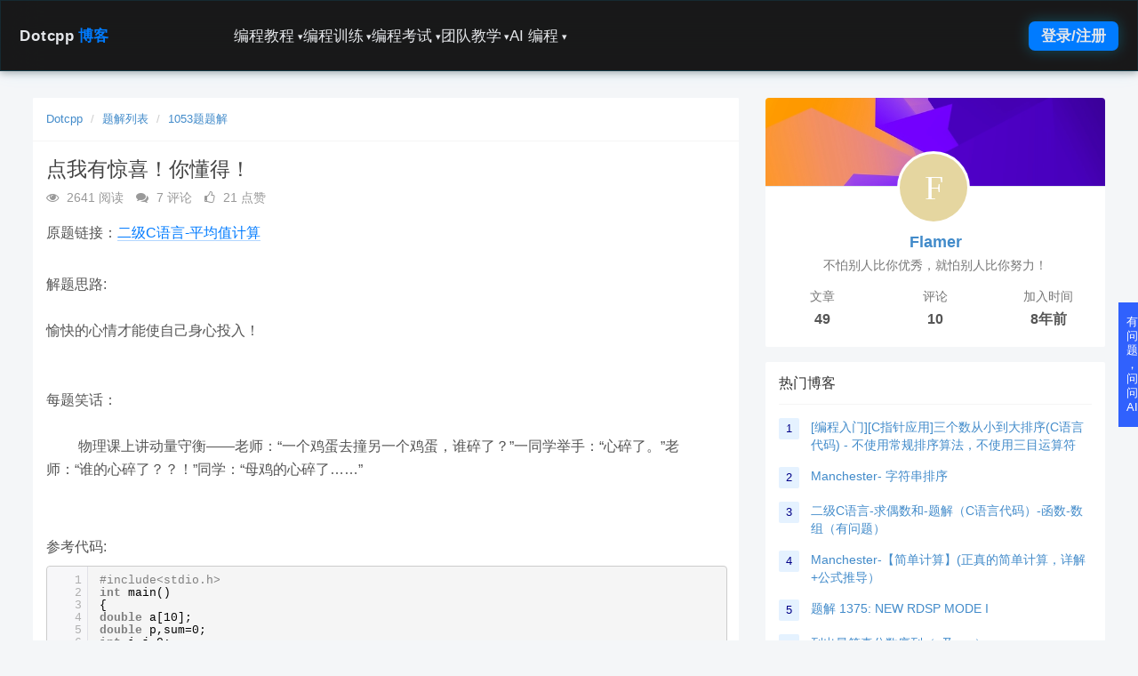

--- FILE ---
content_type: text/html; charset=utf-8
request_url: https://blog.dotcpp.com/a/1977
body_size: 15327
content:
<!DOCTYPE html>
<html class="">
<head>
    <meta http-equiv="Content-Type" content="text/html; charset=UTF-8">
    <meta http-equiv="X-UA-Compatible" content="IE=edge,Chrome=1">
    <meta name="viewport" content="width=device-width,minimum-scale=1.0,maximum-scale=1.0,user-scalable=no">
    <meta name="renderer" content="webkit">
    <meta name="force-rendering" content="webkit">
    <title>点我有惊喜！你懂得！ - Dotcpp编程</title>
    <meta name="keywords" content=""/>
    <meta name="description" content="摘要：解题思路:愉快的心情才能使自己身心投入！每题笑话：&amp;nbsp; &amp;nbsp; &amp;nbsp; &amp;nbsp; &amp;nbsp;物理课上讲动量守衡&amp;mdash;&amp;mdash;老师：&amp;ldquo;一个鸡蛋去撞另一个鸡蛋，谁碎了？&amp;rdquo;一同学举手：&amp;ldquo;心碎了。&amp;rdquo;老师：&amp;ldquo;谁的心碎了？？！&amp;rdquo;同学：&amp;ldquo;母鸡的心碎&hellip;&hellip;"/>

    <link rel="shortcut icon" href="/assets/img/favicon.ico" type="image/x-icon"/>
    <link rel="stylesheet" media="screen" href="/assets/css/bootstrap.min.css?v=1.0.254"/>
    <link rel="stylesheet" media="screen" href="/assets/libs/font-awesome/css/font-awesome.min.css?v=1.0.254"/>
    <link rel="stylesheet" media="screen" href="/assets/libs/fastadmin-layer/dist/theme/default/layer.css?v=1.0.254"/>
    <link rel="stylesheet" media="screen" href="/assets/addons/cms/css/swiper.min.css?v=1.0.254">
    <link rel="stylesheet" media="screen" href="/assets/addons/cms/css/share.min.css?v=1.0.254">
    <link rel="stylesheet" media="screen" href="/assets/addons/cms/css/iconfont.css?v=1.0.254">
    <link rel="stylesheet" media="screen" href="/assets/addons/cms/css/common.css?v=1.0.254"/>
    <link rel="stylesheet" media="screen" href="/assets/addons/cms/css/basic.css?v=1.0.254"/>
    <link rel="stylesheet" media="screen" href="/assets/addons/cms/css/mobile_adapt.css?v=1.0.254"/>

    <!--分享-->
    <meta property="og:title" content="点我有惊喜！你懂得！"/>
    <meta property="og:image" content="https://blog.dotcpp.com/assets/img/Dotcpp.png"/>
    <meta property="og:description" content="摘要：解题思路:愉快的心情才能使自己身心投入！每题笑话：&amp;nbsp; &amp;nbsp; &amp;nbsp; &amp;nbsp; &amp;nbsp;物理课上讲动量守衡&amp;mdash;&amp;mdash;老师：&amp;ldquo;一个鸡蛋去撞另一个鸡蛋，谁碎了？&amp;rdquo;一同学举手：&amp;ldquo;心碎了。&amp;rdquo;老师：&amp;ldquo;谁的心碎了？？！&amp;rdquo;同学：&amp;ldquo;母鸡的心碎&hellip;&hellip;"/>

    <!--解决ueditor 和 bootstrap冲突|代码换行以及限制图像超出-->
    <style>
        .container::before {
            display: none;
        }
        div.ueditor_container img {
            max-width: 100%;
        }
        div.ueditor_container table.syntaxhighlighter {
            display: block;
        }
        @media (max-width:859px) {
            #footer {
                min-width: 100%;
                height: auto;
            }
            #footer p {
                clear: both;
            }
        }
    </style>
<style >
    #starRating .p_rate {
        margin-top: 4px;
    }
    .div_str_rating {
        width: 310px;
        margin: auto;
        padding: 4px;
        border: 1px solid #ffa726;
        border-radius: 3px;
        color: #999;
        background: #FFFF99;
    }
    .str_rt_update {
        color: #FF3300;
        font-size: 14px;
        transition:opacity 2s;
        opacity:0;
    }
    .blog_problink {
        font-size: 16px;
        margin-bottom: 30px;
    }
    @media (max-width:859px) {
        .blog_aside {
            display: none;
        }
    }
</style><style >
    .comment {
        white-space: pre-wrap; /*css-3*/
        white-space: -moz-pre-wrap; /*Mozilla,since1999*/
        white-space: -pre-wrap; /*Opera4-6*/
        white-space: -o-pre-wrap; /*Opera7*/
        font-size: 14px;
        background-color: #fff;
        border: none;
        margin: 0px;
    }
</style><style  type="text/css">
    .float_r_box {
        z-index: 999;
        position: fixed;
        bottom: 240px;
        margin-left: 1236px;
    }
    .btn-ai {
        height: 140px;
        width: 30px;
        padding: 5px;
        white-space: normal;
        border-radius: 0 5px 5px 0;
        background: #3061fd;
        line-height: 16px;
        color: #FFF;
    }
</style>
</head>
<body class="group-page skin-white">

    <div id="nav2-container">
        <div id="nav2-dropdown-overlay" class="nav2-dropdown-panel nav2-glass-effect">
            <div class="nav2-dropdown-content-grid">
                <div class="nav2-dropdown-summary">
                    <h3 id="nav2-dropdown-title" class="nav2-dropdown-title">训练</h3>
                    <p id="nav2-dropdown-desc" class="nav2-dropdown-desc">通过海量题库、编程比赛和实时排名，系统化提升您的编程能力。</p>
                </div>
                <div class="nav2-dropdown-links-area">
                    <div id="nav2-dropdown-menu-links" class="nav2-dropdown-links-grid">
                    </div>
                </div>
            </div>
        </div>

        <header id="nav2-header" class="nav2-header nav2-glass-effect">
            <nav class="nav2-header-nav-container">
                <div class="nav2-logo">
                                    <a href="https://blog.dotcpp.com/">
                        Dotcpp<span class="nav2-logo-accent">博客</span>
                    </a>
                                    </div>
                
                <div class="nav2-menu-pc">
                    <ul class="nav2-list">
                        
                        <li class="nav2-item nav2-dropdown-toggle" 
                            data-menu="编程教程" 
                            data-desc="提供全方位、多语种的编程教程，助您从零基础到进阶开发。"
                            data-id="online-study">
                            <a href="https://www.dotcpp.com/course/">编程教程<span class="nav2-dropdown-icon">&#9662;</span></a>
                            <ul class="hidden nav2-dropdown-menu" data-links='[{"title": "视频网课", "href": "https://www.dotcpp.com/ke/"}, {"title": "题解博客", "href": "https://blog.dotcpp.com"}, {"title": "编程问答", "href": "https://www.dotcpp.com/qa/"}, {"title": "MySQL教程", "href": "https://www.dotcpp.com/course/mysql/"}, {"title": "JavaScript教程", "href": "https://www.dotcpp.com/course/js/"}, {"title": "Web网站搭建与管理", "href": "https://www.dotcpp.com/course/web/"}, {"title": "MCI多媒体编程", "href": "https://www.dotcpp.com/course/mci/"}, {"title": "C语言图形编程", "href": "https://www.dotcpp.com/course/easyx/"}, {"title": "CSS教程", "href": "https://www.dotcpp.com/course/css/"}, {"title": "HTML教程", "href": "https://www.dotcpp.com/course/html/"}, {"title": "算法竞赛教程", "href": "https://www.dotcpp.com/course/algorithm/"}, {"title": "趣味项目教程", "href": "https://www.dotcpp.com/course/project/"}, {"title": "ACM与蓝桥杯竞赛指南", "href": "https://www.dotcpp.com/course/acm/"}, {"title": "Socket套接字编程", "href": "https://www.dotcpp.com/course/socket/"}, {"title": "Linux命令", "href": "https://www.dotcpp.com/course/linuxcmd/"}, {"title": "Java教程", "href": "https://www.dotcpp.com/course/java/"}, {"title": "C语言函数库", "href": "https://www.dotcpp.com/course/lib/"}, {"title": "编译器教程", "href": "https://www.dotcpp.com/course/compiler/"}, {"title": "Python教程", "href": "https://www.dotcpp.com/course/python/"}, {"title": "单片机教程", "href": "https://www.dotcpp.com/course/scm/"}, {"title": "数据结构教程", "href": "https://www.dotcpp.com/course/ds/"}, {"title": "C++教程", "href": "https://www.dotcpp.com/course/cpp/"}, {"title": "C语言教程", "href": "https://www.dotcpp.com/course/c/"}, {"title": "计算机二级C语言", "href": "https://www.dotcpp.com/course/erjic/"}, {"title": "代码模板", "href": "https://www.dotcpp.com/course/code/"}, {"title": "STL库教程", "href": "https://www.dotcpp.com/course/stl/"}, {"title": "MySQL函数库（超级全面）", "href": "https://www.dotcpp.com/course/mysql-function/"}, {"title": "PHP教程", "href": "https://www.dotcpp.com/course/php/"}, {"title": "全部教程", "href": "https://www.dotcpp.com/course/"}]'></ul>
                            <!--ul class="hidden nav2-dropdown-menu" data-links='[{"title": "C 语言教程", "href": "https://www.dotcpp.com/course/c/"}, {"title": "C++ 教程", "href": "https://www.dotcpp.com/course/cpp/"}, {"title": "数据结构教程", "href": "https://www.dotcpp.com/course/ds/"}, {"title": "编译器教程", "href": "https://www.dotcpp.com/course/compiler/"}, {"title": "Python 教程", "href": "https://www.dotcpp.com/course/python/"}, {"title": "C 语言函数库", "href": "https://www.dotcpp.com/course/clib/"}, {"title": "Java 教程", "href": "https://www.dotcpp.com/course/java/"}, {"title": "Linux 教程", "href": "https://www.dotcpp.com/course/linux/"}, {"title": "Socket 编程", "href": "https://www.dotcpp.com/course/socket/"}, {"title": "ACM 蓝桥杯", "href": "https://www.dotcpp.com/course/acm/"}, {"title": "趣味项目教程", "href": "https://www.dotcpp.com/course/fun/"}, {"title": "HTML 教程", "href": "https://www.dotcpp.com/course/html/"}, {"title": "CSS 教程", "href": "https://www.dotcpp.com/course/css/"}, {"title": "Mysql 教程", "href": "https://www.dotcpp.com/course/mysql/"}, {"title": "MCI 多媒体编程", "href": "https://www.dotcpp.com/course/mci/"}, {"title": "代码模板", "href": "https://www.dotcpp.com/course/template/"}, {"title": "STL 教程", "href": "https://www.dotcpp.com/course/stl/"}, {"title": "视频网课", "href": "https://www.dotcpp.com/ke/"}, {"title": "题解博客", "href": "https://blog.dotcpp.com"}]'></ul-->
                        </li>
                        
                        <li class="nav2-item nav2-dropdown-toggle" 
                            data-menu="编程训练" 
                            data-desc="提供海量题库，算法实践和真题，包括蓝桥杯历年真题、数据结构算法以及书籍配套习题等等，并已按照章节顺序编排，系统化提升您的编程能力。"
                            data-id="online-training">
                            <a href="https://www.dotcpp.com/oj/problemset.html">编程训练<span class="nav2-dropdown-icon">&#9662;</span></a>
                            <ul class="hidden nav2-dropdown-menu" data-links='[{"title": "蓝桥杯真题", "href": "https://www.dotcpp.com/oj/lanqiao/"}, {"title": "编程零基础习题", "href": "https://www.dotcpp.com/oj/go/"}, {"title": "数据结构配套题", "href": "https://www.dotcpp.com/oj/ds/"}, {"title": "信息学一本通 C/C++ 基础", "href": "https://www.dotcpp.com/oj/ybt-cpp/"}, {"title": "信息学一本通 基础算法", "href": "https://www.dotcpp.com/oj/ybt-basic-algorithm/"}, {"title": "ACM 蓝桥杯竞赛入门", "href": "https://www.dotcpp.com/oj/acm/"}, {"title": "OpenJudge 题库", "href": "https://www.dotcpp.com/oj/noi/"}, {"title": "Java 程序设计配套习题", "href": "https://www.dotcpp.com/oj/java/"}, {"title": "信息学一本通 数据结构", "href": "https://www.dotcpp.com/oj/ybt-ds/"}, {"title": "Python 入门编程题库", "href": "https://www.dotcpp.com/oj/python/"}, {"title": "谭浩强 C 语言课后习题", "href": "https://www.dotcpp.com/oj/tanhaoqiang/"}, {"title": "Python程序设计配套习题", "href": "https://www.dotcpp.com/oj/py/"}, {"title": "信息学一本通提高篇", "href": "https://www.dotcpp.com/oj/ybt-tg/"}, {"title": "凌云训练", "href": "https://www.dotcpp.com/oj/"}, {"title": "全部题目", "href": "https://www.dotcpp.com/oj/problemset.html"}, {"title": "全部题集", "href": "https://www.dotcpp.com/oj/train/"}]'></ul>
                        </li>
                        
                        <li class="nav2-item nav2-dropdown-toggle" 
                            data-menu="编程考试" 
                            data-desc="提供包括C语言、C++、Java、Python等编程语言的试卷，还包括计算机二级、408考研等历年真题，模拟真实考试，检验学习成果。"
                            data-id="online-exam">
                            <a href="https://www.dotcpp.com/exam/">编程考试<span class="nav2-dropdown-icon">&#9662;</span></a>
                            <ul class="hidden nav2-dropdown-menu" data-links='[{"title": "C 语言试卷", "href": "https://www.dotcpp.com/exam/c/"}, {"title": "C++ 试卷", "href": "https://www.dotcpp.com/exam/cpp/"}, {"title": "Java试卷", "href": "https://www.dotcpp.com/exam/java/"}, {"title": "计算机二级", "href": "https://www.dotcpp.com/exam/erji/"}, {"title": "考研真题", "href": "https://www.dotcpp.com/exam/kaoyan/"}, {"title": "Mysql 数据库", "href": "https://www.dotcpp.com/exam/mysql/"}, {"title": "计算机网络", "href": "https://www.dotcpp.com/exam/net/"}, {"title": "Python 基础", "href": "https://www.dotcpp.com/exam/python/"}, {"title": "数据结构与算法", "href": "https://www.dotcpp.com/exam/ds/"}, {"title": "CSP 考试", "href": "https://www.dotcpp.com/exam/csp/"}, {"title": "Linux 试卷", "href": "https://www.dotcpp.com/exam/linux/"}, {"title": "全部试卷", "href": "https://www.dotcpp.com/exam/"}]'></ul>
                        </li>
                        
                        <li class="nav2-item nav2-dropdown-toggle" 
                            data-menu="团队教学" 
                            data-desc="老师可创建编程比赛、组建团队、进行自主或标准比赛，实现高效编程教学管理。"
                            data-id="online-teaching">
                            <a href="https://www.dotcpp.com/team/">团队教学<span class="nav2-dropdown-icon">&#9662;</span></a>
                            <ul class="hidden nav2-dropdown-menu" data-links='[{"title": "我的团队", "href": "https://www.dotcpp.com/team/"}, {"title": "比赛列表", "href": "https://www.dotcpp.com/contest/"}, {"title": "创建比赛", "href": "https://www.dotcpp.com/contest_editprblm.php?ctype=diy"}, {"title": "创建团队", "href": "https://www.dotcpp.com/team/team_add/"}, {"title": "自主比赛", "href": "https://www.dotcpp.com/diycontest/"}]'></ul>
                        </li>
                        
                        <li class="nav2-item nav2-dropdown-toggle" 
                            data-menu="AI 编程" 
                            data-desc="强大的AI编程辅助工具，支持代码解释、语言转换、查错与生成等功能。"
                            data-id="ai-programming">
                            <a href="https://www.dotcpp.com/ai/">AI 编程<span class="nav2-dropdown-icon">&#9662;</span></a>
                            <ul class="hidden nav2-dropdown-menu" data-links='[{"title": "码曰编程", "href": "https://www.dotcpp.com/run/", "desc": "在线运行代码、在线编译、分享代码"}, {"title": "代码解释", "href": "https://www.dotcpp.com/ai/code_interpreter/"}, {"title": "代码转换", "href": "https://www.dotcpp.com/ai/code_converter/"}, {"title": "代码纠错", "href": "https://www.dotcpp.com/ai/code_recoverier/"}, {"title": "代码生成", "href": "https://www.dotcpp.com/ai/code_creator/"}, {"title": "Mysql 转换", "href": "https://www.dotcpp.com/ai/sql_converter/"}, {"title": "编程问答", "href": "https://www.dotcpp.com/ai/code_helper/"}]'></ul>
                        </li>
                    </ul>
                </div>

                <div class="nav2-auth-controls">
                    <div id="profile_parent">
                        <a href="https://www.dotcpp.com/user/login.html" class="nav2-auth-btn">
                            登录/注册
                        </a>
                        <script type="text/javascript" src="https://blog.dotcpp.com/template/bs3/profile.php?1870047963" defer></script>
                    </div>
                    <button id="nav2-mobile-menu-button" class="nav2-mobile-menu-button">
                        <svg fill="none" stroke="currentColor" viewBox="0 0 24 24" xmlns="http://www.w3.org/2000/svg"><path stroke-linecap="round" stroke-linejoin="round" stroke-width="2" d="M4 6h16M4 12h16m-7 6h7"></path></svg>
                    </button>
                </div>
            </nav>
        </header>

        <div id="nav2-mobile-menu-panel" class="nav2-mobile-menu-panel">
            <ul class="nav2-list-mobile">
                <li class="nav2-mobile-nav-item" data-menu-id="online-study">
                    <a href="https://www.dotcpp.com/course/">
                        <span>编程教程</span>
                        <span class="nav2-dropdown-icon">&#9662;</span>
                    </a>
                    <ul class="nav2-dropdown-mobile"></ul>
                </li>
                <li class="nav2-mobile-nav-item" data-menu-id="online-training">
                    <a href="https://www.dotcpp.com/oj/problemset.html">
                        <span>编程训练</span>
                        <span class="nav2-dropdown-icon">&#9662;</span>
                    </a>
                    <ul class="nav2-dropdown-mobile"></ul>
                </li>
                <li class="nav2-mobile-nav-item" data-menu-id="online-exam">
                    <a href="https://www.dotcpp.com/exam/">
                        <span>编程考试</span>
                        <span class="nav2-dropdown-icon">&#9662;</span>
                    </a>
                    <ul class="nav2-dropdown-mobile"></ul>
                </li>
                <li class="nav2-mobile-nav-item" data-menu-id="online-teaching">
                    <a href="https://www.dotcpp.com/team/">
                        <span>团队教学</span>
                        <span class="nav2-dropdown-icon">&#9662;</span>
                    </a>
                    <ul class="nav2-dropdown-mobile"></ul>
                </li>
                <li class="nav2-mobile-nav-item" data-menu-id="ai-programming">
                    <a href="https://www.dotcpp.com/ai/">
                        <span>AI 编程</span>
                        <span class="nav2-dropdown-icon">&#9662;</span>
                    </a>
                    <ul class="nav2-dropdown-mobile"></ul>
                </li>
            </ul>
        </div>
    </div>

<main class="main-content">
    
<link rel="stylesheet" media="screen" href="/assets/addons/cms/css/StarRating.css?v=1.0.254"/>
<link rel="stylesheet" href="/assets/addons/editor.md/css/editormd.preview.css" />

<div class="container" id="content-container">

    <!--div class="row"-->

        <main class="col-xs-12 col-md-8">
            <div class="panel panel-default article-content">
                <div class="panel-heading">
                    <ol class="breadcrumb">
                        <!-- S 面包屑导航 -->
                                                <li><a href="/">Dotcpp</a></li>
                                                <li><a href="https://blog.dotcpp.com/tijie/">题解列表</a></li>
                        <li><a href="/tijie/p1053/">1053题题解</a></li>                        <!-- E 面包屑导航 -->
                    </ol>
                </div>
                <div class="panel-body">
                    <div class="article-metas">
                        <h1 class="metas-title" >
                            点我有惊喜！你懂得！                        </h1>
                        <!-- S 标题区域 -->
                        <div class="metas-body">
                            <span class="views-num">
                                <i class="fa fa-eye"></i> 2641 阅读
                            </span>
                            <span class="comment-num">
                                <i class="fa fa-comments"></i> 7 评论
                            </span>
                            <span class="like-num">
                                <i class="fa fa-thumbs-o-up"></i>
                                <span class="js-like-num"> 21 点赞
                                </span>
                            </span>
                        </div>
                        <!-- E 标题区域 -->
                    </div>
                    
                    <div class="article-text">
                        <!-- S 正文 -->
                                                    <div class="blog_problink">原题链接：<a target='_blank' href="https://www.dotcpp.com/oj/problem1053.html">二级C语言-平均值计算</a></div>
                                                        <div class="ueditor_container"><p>解题思路:<br/><br/>愉快的心情才能使自己身心投入！<br/><br/><br/>每题笑话：<br/><br/>&nbsp; &nbsp; &nbsp; &nbsp; &nbsp;物理课上讲动量守衡——老师：“一个鸡蛋去撞另一个鸡蛋，谁碎了？”一同学举手：“心碎了。”老师：“谁的心碎了？？！”同学：“母鸡的心碎了……”</p><p><br/><br/>参考代码:</p><pre class="brush:cpp;toolbar:false">#include&lt;stdio.h&gt;
int&nbsp;main()
{
double&nbsp;a[10];
double&nbsp;p,sum=0;
int&nbsp;i,j=0;
for(i=0;i&lt;10;i++)
{
scanf(&quot;%lf&quot;,&amp;a[i]);
}
for(i=0;i&lt;10;i++)
{
sum+=a[i];
}
p=sum/10;
for(i=0;i&lt;10;i++)
{
if(a[i]&gt;p)
{
j++;
}
}
printf(&quot;%d\n&quot;,j);
return&nbsp;0;
}</pre><p>有不懂的可以留言，看在小的这么用心的份上，看客老爷们点个赞吧！</p> </div>
                                                    <!-- E 正文 -->
                    </div>

                    <!-- S 付费阅读 -->
<!-- E 付费阅读 -->


                    <!-- S 点赞 -->
<div class="article-donate">
    <a href="javascript:" class="btn btn-primary btn-like btn-lg" data-action="vote" data-type="like" data-id="2426" data-tag="archives"><i class="fa fa-thumbs-up"></i> 点赞(<span>21</span>)</a>
    </div>
<!-- E 点赞 -->


                    

<!-- S 分享 -->
<div class="social-share text-center mt-2 mb-1" data-initialized="true" data-mode="prepend" data-image="https://blog.dotcpp.com/assets/img/Dotcpp.png">
    <a href="javascript:" class="social-share-icon icon-heart addbookbark" data-type="archives" data-aid="2426" data-action="/addons/cms/ajax/collection.html"></a>
    <a href="#" class="social-share-icon icon-weibo" target="_blank"></a>
    <a href="#" class="social-share-icon icon-qq" target="_blank"></a>
    <a href="#" class="social-share-icon icon-qzone" target="_blank"></a>
    <a href="javascript:" class="social-share-icon icon-wechat"></a>
</div>
<!-- E 分享 -->

                    
                    

<!-- S 评分 -->
<div id="starRating">
    <div class="str_rt_update" style="text-align: center;"><div style='padding: 5px;'>　</div></div>
    <p class="starNum">0.0分</p>
    <p class="p_rate">
        <span><i class="high"></i><i class="nohigh"></i></span>
        <span><i class="high"></i><i class="nohigh"></i></span>
        <span><i class="high"></i><i class="nohigh"></i></span>
        <span><i class="high"></i><i class="nohigh"></i></span>
        <span><i class="high"></i><i class="nohigh"></i></span>
    </p>
    <p class="p_cnt_rate">15 人评分</p>
    <p class="str_rating" style="text-align: center;height: 32px;"></p>
</div>
<!-- E 评分 -->



                    <div class="entry-meta">
    <ul>
        <!-- S 归档 -->
        <li>本文分类：<a href="https://blog.dotcpp.com/tijie/">题解列表</a></li>
        <li>浏览次数：<span>2641</span> 次浏览</li>
        <li>发布日期：2017-08-11 18:29:48</li>
        <li>本文链接：<a href="https://blog.dotcpp.com/a/1977">https://blog.dotcpp.com/a/1977</a></li>
        <!-- S 归档 -->
    </ul>

    <ul class="article-prevnext">
        <!-- S 上一篇下一篇 -->
                <li>
            <span>上一篇 &gt;</span>
            <a href="https://blog.dotcpp.com/a/1976">点我有惊喜！你懂得！</a>
        </li>
                <li>
            <span>下一篇 &gt;</span>
            <a href="https://blog.dotcpp.com/a/1978">C语言程序设计教程（第三版）课后习题7.1 （C语言代码）</a>
        </li>
                <!-- E 上一篇下一篇 -->
    </ul>
</div>

                    
                                            <p>C语言网提供由在职研发工程师或ACM蓝桥杯竞赛优秀选手录制的视频教程，并配有习题和答疑，点击了解：</p><p>一点编程也不会写的：<a href="https://www.dotcpp.com/ke/1/" target="_blank">零基础C语言学练课程</a></p><p>解决困扰你多年的C语言疑难杂症特性的<a href="https://www.dotcpp.com/ke/8/" target="_blank">C语言进阶课程</a></p><p>从零到写出一个爬虫的<a href="https://www.dotcpp.com/ke/5/" target="_blank">Python编程课程</a></p><p>只会语法写不出代码？手把手带你写100个编程真题的<a href="https://www.dotcpp.com/ke/4/" target="_blank">编程百练课程</a></p><p>信息学奥赛或C++选手的 必学<a href="https://www.dotcpp.com/ke/2/" target="_blank">C++课程</a></p><p>蓝桥杯ACM、信息学奥赛的必学课程：<a href="https://www.dotcpp.com/ke/9/" target="_blank">算法竞赛课入门</a>课程</p><p>手把手讲解近五年真题的<a href="https://www.dotcpp.com/ke/10/" target="_blank">蓝桥杯辅导</a>课程</p>
                    <div class="related-article">
    <div class="row">
        <!-- S 相关文章 -->
                <div class="col-sm-3 col-xs-6">
            <a href="https://blog.dotcpp.com/a/110108" class="img-zoom">
                <div class="embed-responsive embed-responsive-4by3">
                    <img src="https://blog.dotcpp.com/assets/img/Dotcpp.png" alt="埃氏筛质数表(小tips）" title="埃氏筛质数表(小tips）" class="embed-responsive-item">
                </div>
            </a>
            <h5 class="text-center"><a href="https://blog.dotcpp.com/a/110108">埃氏筛质数表(小tips）</a></h5>
        </div>
                <div class="col-sm-3 col-xs-6">
            <a href="https://blog.dotcpp.com/a/110107" class="img-zoom">
                <div class="embed-responsive embed-responsive-4by3">
                    <img src="https://blog.dotcpp.com/assets/img/Dotcpp.png" alt="C语言最简解之分数序列累加" title="C语言最简解之分数序列累加" class="embed-responsive-item">
                </div>
            </a>
            <h5 class="text-center"><a href="https://blog.dotcpp.com/a/110107">C语言最简解之分数序列累加</a></h5>
        </div>
                <div class="col-sm-3 col-xs-6">
            <a href="https://blog.dotcpp.com/a/110106" class="img-zoom">
                <div class="embed-responsive embed-responsive-4by3">
                    <img src="https://blog.dotcpp.com/assets/img/Dotcpp.png" alt="C语言最优解之完数的判断" title="C语言最优解之完数的判断" class="embed-responsive-item">
                </div>
            </a>
            <h5 class="text-center"><a href="https://blog.dotcpp.com/a/110106">C语言最优解之完数的判断</a></h5>
        </div>
                <div class="col-sm-3 col-xs-6">
            <a href="https://blog.dotcpp.com/a/110105" class="img-zoom">
                <div class="embed-responsive embed-responsive-4by3">
                    <img src="https://blog.dotcpp.com/assets/img/Dotcpp.png" alt="C语言解决阶乘累加" title="C语言解决阶乘累加" class="embed-responsive-item">
                </div>
            </a>
            <h5 class="text-center"><a href="https://blog.dotcpp.com/a/110105">C语言解决阶乘累加</a></h5>
        </div>
                <!-- E 相关文章 -->
    </div>
</div>


                    <div class="clearfix"></div>
                </div>
            </div>

                        <div class="panel panel-default" id="comments">
                <div class="panel-heading">
                    <h3 class="panel-title">评论列表                        <small>共有 <span>7</span> 条评论</small>
                    </h3>
                </div>
                <div class="panel-body">
                                        
<div id="comment-container">
    <!-- S 评论列表 -->
    <div id="commentlist">
                <dl id="comment-39831">
            <dt><a href="https://blog.dotcpp.com/807/" target="_blank"><img src='[data-uri]'/></a></dt>
            <dd>
                <div class="parent">
                    <cite><a href='https://blog.dotcpp.com/807/' target="_blank">秋清深</a></cite>
                    <small> 4年前 <a href="javascript:;" data-id="39831" title="@秋清深 " class="reply">回复TA</a></small>
                    <pre class="comment">@今夕是何年 sum没有初始化</pre>
                </div>
            </dd>
            <div class="clearfix"></div>
        </dl>
                <dl id="comment-39830">
            <dt><a href="https://blog.dotcpp.com/fireandice/" target="_blank"><img src='[data-uri]'/></a></dt>
            <dd>
                <div class="parent">
                    <cite><a href='https://blog.dotcpp.com/fireandice/' target="_blank">今夕是何年</a></cite>
                    <small> 5年前 <a href="javascript:;" data-id="39830" title="@今夕是何年 " class="reply">回复TA</a></small>
                    <pre class="comment">请问我这个程序有什么问题？
#include &lt;stdio.h&gt;
int main()
{
	int a[10],sum;
	int i;
	for(i=0;i&lt;10;i++){
		scanf(&quot;%d&quot;,&amp;a[i]);
	}//对数组赋值
	for(i=0;i&lt;10;i++){
		sum+=a[i];
	} //求和
	double per=1.0*sum/10;//求平均数
	int c=0;
	for(i=0;i&lt;10;i++){
		if(a[i]&gt;per){
			c++;
		}
	}
	printf(&quot;%d&quot;,c); 
	return 0;
}</pre>
                </div>
            </dd>
            <div class="clearfix"></div>
        </dl>
                <dl id="comment-39829">
            <dt><a href="https://blog.dotcpp.com/yun2341/" target="_blank"><img src='[data-uri]'/></a></dt>
            <dd>
                <div class="parent">
                    <cite><a href='https://blog.dotcpp.com/yun2341/' target="_blank">平复君</a></cite>
                    <small> 6年前 <a href="javascript:;" data-id="39829" title="@平复君 " class="reply">回复TA</a></small>
                    <pre class="comment">为什么这题目都是比我的学习进度要超前，这让我怎么解题啊</pre>
                </div>
            </dd>
            <div class="clearfix"></div>
        </dl>
                <dl id="comment-39828">
            <dt><a href="https://blog.dotcpp.com/blueair/" target="_blank"><img src='[data-uri]'/></a></dt>
            <dd>
                <div class="parent">
                    <cite><a href='https://blog.dotcpp.com/blueair/' target="_blank">hello</a></cite>
                    <small> 6年前 <a href="javascript:;" data-id="39828" title="@hello " class="reply">回复TA</a></small>
                    <pre class="comment">@hello 明白，只怪当时太年少</pre>
                </div>
            </dd>
            <div class="clearfix"></div>
        </dl>
                <dl id="comment-39827">
            <dt><a href="https://blog.dotcpp.com/wuda1/" target="_blank"><img src='[data-uri]'/></a></dt>
            <dd>
                <div class="parent">
                    <cite><a href='https://blog.dotcpp.com/wuda1/' target="_blank">一只穿云箭</a></cite>
                    <small> 6年前 <a href="javascript:;" data-id="39827" title="@一只穿云箭 " class="reply">回复TA</a></small>
                    <pre class="comment">@hello i在每个for里面有初始赋值</pre>
                </div>
            </dd>
            <div class="clearfix"></div>
        </dl>
                <dl id="comment-39826">
            <dt><a href="https://blog.dotcpp.com/blueair/" target="_blank"><img src='[data-uri]'/></a></dt>
            <dd>
                <div class="parent">
                    <cite><a href='https://blog.dotcpp.com/blueair/' target="_blank">hello</a></cite>
                    <small> 6年前 <a href="javascript:;" data-id="39826" title="@hello " class="reply">回复TA</a></small>
                    <pre class="comment">第六行，你的赋值int i,j=0,这样的赋值是让i,j都等于0吗？我在devc++上试了一下，不可以。</pre>
                </div>
            </dd>
            <div class="clearfix"></div>
        </dl>
                <dl id="comment-39825">
            <dt><a href="https://blog.dotcpp.com/x5ia2liang/" target="_blank"><img src='[data-uri]'/></a></dt>
            <dd>
                <div class="parent">
                    <cite><a href='https://blog.dotcpp.com/x5ia2liang/' target="_blank">豆豆哦</a></cite>
                    <small> 6年前 <a href="javascript:;" data-id="39825" title="@豆豆哦 " class="reply">回复TA</a></small>
                    <pre class="comment">#include&lt;stdio.h&gt;
void main(){
	int a[10],sum=0,j=0;
	for(int i=0;i&lt;10;i++){
		scanf(&quot;%d&quot;,&amp;a[i]);
		sum+=a[i];
	}
	sum=sum/10;
	for(int i=0;i&lt;10;i++){
		if(sum&lt;a[i]){
			j++;
		}
	}
	printf(&quot;%d\n&quot;,j);
}</pre>
                </div>
            </dd>
            <div class="clearfix"></div>
        </dl>
            </div>
    <!-- E 评论列表 -->

    <!-- S 评论分页 -->
    <div id="commentpager" class="text-center">
            </div>
    <!-- E 评论分页 -->

    <!-- S 发表评论 -->
    <div id="postcomment">
        <h3>发表评论 <a href="javascript:;">
            <small>取消回复</small>
        </a></h3>
        <form action="/addons/cms/comment/post.html" method="post" id="postform">
            <input type="hidden" name="__token__" value="171d2ce3c21792d566c8519c6b824586" />            <input type="hidden" name="type" value="archives"/>
            <input type="hidden" name="aid" value="2426"/>
            <input type="hidden" name="pid" id="pid" value="0"/>
            <div class="form-group">
                <textarea name="content" class="form-control" disabled placeholder="请登录后再发表评论"  id="commentcontent" cols="6" rows="5" tabindex="4"></textarea>
            </div>
                        <div class="form-group">
                <a href="https://www.dotcpp.com/user/login.html" class="btn btn-primary">登录/注册</a>
                <!--a href="https://www.dotcpp.com/oj/loginpage.php" class="btn btn-outline-primary">注册新账号</a-->
            </div>
                    </form>
    </div>
    <!-- E 发表评论 -->
</div>

                                    </div>
            </div>
            
        </main>
        
                
<div class="float_r_box dropdown">
    <button class="btn btn-ai dropdown-toggle" data-toggle="dropdown" role="button" aria-haspopup="true" aria-expanded="false">有问题<br>，<br>问问AI</button>
    <ul class="dropdown-menu" x-placement="left-start" style="position: absolute; transform: translate3d(-100px, -42px, 0px); top: 0px; left: 0px; will-change: transform;min-width:100px">
        <li><a href="https://www.dotcpp.com/ai/code_interpreter/" target='_blank'>代码解释</a></li>
        <li><a href="https://www.dotcpp.com/ai/code_converter/" target='_blank'>语言转换</a></li>
        <li><a href="https://www.dotcpp.com/ai/code_helper/" target='_blank'>编程助手</a></li>
        <li><a href="https://www.dotcpp.com/ai/code_recoverier/" target='_blank'>代码查错</a></li>
        <li><a href="https://www.dotcpp.com/ai/sql_converter/" target='_blank'>SQL转换</a></li>
        <li><a href="https://www.dotcpp.com/ai/code_creator/" target='_blank'>代码生成</a></li>
    </ul>
</div>



        
        <aside class="col-xs-12 col-md-4 blog_aside">
            <!--@formatter:off-->
<!-- S 关于作者 -->
<div class="panel panel-default about-author no-padding" data-id="204189" itemProp="author" itemscope="" itemType="http://schema.org/Person">
    <meta itemProp="name" content="Flamer"/>
    <meta itemProp="image" content="[data-uri]"/>
    <meta itemProp="url" content="/u/204189"/>
    <div class="panel-body no-padding">
        <div class="author-card">
            <div class="author-head" style="background-image:url('/assets/addons/cms/img/author-head.jpeg');"></div>

            <div class="author-avatar">
                <a href="/home/ding876255970/">
                    <img src="[data-uri]">
                </a>
            </div>

            <div class="author-basic">
                <div class="author-nickname">
                    <a href="/home/ding876255970/">Flamer</a>
                </div>
                <span class="text-muted">不怕别人比你优秀，就怕别人比你努力！</span>
            </div>

            <div class="row author-statistics">
                <div class="col-xs-4">
                    <div class="statistics-text">文章</div>
                    <div class="statistics-nums">49</div>
                </div>
                <div class="col-xs-4">
                    <div class="statistics-text">评论</div>
                    <div class="statistics-nums">10</div>
                </div>
                <div class="col-xs-4">
                    <div class="statistics-text">加入时间</div>
                    <div class="statistics-nums">8年前</div>
                </div>
            </div>
        </div>
    </div>
</div>
<!-- E 关于作者 -->
<!--@formatter:on-->

            <!-- S 热门博客 -->
<div class="panel panel-default hot-article">
    <div class="panel-heading">
        <h3 class="panel-title">热门博客</h3>
    </div>
    <div class="panel-body">
                <div class="media media-number">
            <div class="media-left">
                <span class="num tag">1</span>
            </div>
            <div class="media-body">
                <a class="link-dark" href="https://blog.dotcpp.com/a/87328" title="[编程入门][C指针应用]三个数从小到大排序(C语言代码) - 不使用常规排序算法，不使用三目运算符">[编程入门][C指针应用]三个数从小到大排序(C语言代码) - 不使用常规排序算法，不使用三目运算符</a>
            </div>
        </div>
                <div class="media media-number">
            <div class="media-left">
                <span class="num tag">2</span>
            </div>
            <div class="media-body">
                <a class="link-dark" href="https://blog.dotcpp.com/a/6970" title="Manchester- 字符串排序">Manchester- 字符串排序</a>
            </div>
        </div>
                <div class="media media-number">
            <div class="media-left">
                <span class="num tag">3</span>
            </div>
            <div class="media-body">
                <a class="link-dark" href="https://blog.dotcpp.com/a/74075" title="二级C语言-求偶数和-题解（C语言代码）-函数-数组（有问题）">二级C语言-求偶数和-题解（C语言代码）-函数-数组（有问题）</a>
            </div>
        </div>
                <div class="media media-number">
            <div class="media-left">
                <span class="num tag">4</span>
            </div>
            <div class="media-body">
                <a class="link-dark" href="https://blog.dotcpp.com/a/4442" title="Manchester-【简单计算】(正真的简单计算，详解+公式推导）">Manchester-【简单计算】(正真的简单计算，详解+公式推导）</a>
            </div>
        </div>
                <div class="media media-number">
            <div class="media-left">
                <span class="num tag">5</span>
            </div>
            <div class="media-body">
                <a class="link-dark" href="https://blog.dotcpp.com/a/98665" title="题解 1375: NEW RDSP MODE I">题解 1375: NEW RDSP MODE I</a>
            </div>
        </div>
                <div class="media media-number">
            <div class="media-left">
                <span class="num tag">6</span>
            </div>
            <div class="media-body">
                <a class="link-dark" href="https://blog.dotcpp.com/a/85135" title="列出最简真分数序列（c及c++）">列出最简真分数序列（c及c++）</a>
            </div>
        </div>
                <div class="media media-number">
            <div class="media-left">
                <span class="num tag">7</span>
            </div>
            <div class="media-body">
                <a class="link-dark" href="https://blog.dotcpp.com/a/1100" title="C语言程序设计教程（第三版）课后习题10.3 （C语言代码）">C语言程序设计教程（第三版）课后习题10.3 （C语言代码）</a>
            </div>
        </div>
                <div class="media media-number">
            <div class="media-left">
                <span class="num tag">8</span>
            </div>
            <div class="media-body">
                <a class="link-dark" href="https://blog.dotcpp.com/a/96718" title="C++从零实现神经网络（收藏版：两万字长文）第一部分">C++从零实现神经网络（收藏版：两万字长文）第一部分</a>
            </div>
        </div>
                <div class="media media-number">
            <div class="media-left">
                <span class="num tag">9</span>
            </div>
            <div class="media-body">
                <a class="link-dark" href="https://blog.dotcpp.com/a/88316" title=" [编程入门]自定义函数之数字后移"> [编程入门]自定义函数之数字后移</a>
            </div>
        </div>
                <div class="media media-number">
            <div class="media-left">
                <span class="num tag">10</span>
            </div>
            <div class="media-body">
                <a class="link-dark" href="https://blog.dotcpp.com/a/7675" title="蓝桥杯算法训练VIP-数的统计 （C语言代码）两种思路求解，欢迎参考">蓝桥杯算法训练VIP-数的统计 （C语言代码）两种思路求解，欢迎参考</a>
            </div>
        </div>
            </div>
</div>
<!-- E 热门资讯 -->

        </aside>
    <!--/div-->
</div>










</main>

<footer class="footer-v2-container">
    <div class="footer-v2-grid">
        <div>
            <div class="footer-v2-logo-section">
                <div class="footer-v2-logo">
                   
                    <span class="footer-v2-logo-text">Dotcpp<span style="color:#007bff">编程</span></span>
                </div>
                <p class="footer-v2-description">用创新的技术，让教育更公平！</p>
            </div>
            <div class="footer-v2-qr-codes">
                <div class="footer-v2-qr-code footer-v2-qr-code1" title="Dotcpp编程"></div>
                <div class="footer-v2-qr-code footer-v2-qr-code2" title="码曰在线编程"></div>
            </div>
        </div>
        <div class="footer-v2-text">
            <h3 class="footer-v2-heading">常用资源</h3>
            <ul class="footer-v2-links">
                <li><a href="https://blog.dotcpp.com/a/67493" target="_blank">编译器下载</a></li>
                <li><a href="https://www.dotcpp.com/course/project/" target="_blank">游戏源码下载</a></li>
                <li><a href="https://www.dotcpp.com/exam/kaoyan/" target="_blank">408考研真题</a></li>
                <li><a href="https://www.dotcpp.com/oj/lanqiao/" target="_blank">蓝桥杯历年真题</a></li>
                <li><a href="https://www.dotcpp.com/exam/erji/" target="_blank">计算机二级真题</a></li>
            </ul>
        </div>
        <div class="footer-v2-text">
            <h3 class="footer-v2-heading">教辅平台</h3>
            <ul class="footer-v2-links">
                <li><a href="https://www.dotcpp.com/more/assistance/" target="_blank">编程教辅简介</a></li>
                <li><a href="https://blog.dotcpp.com/a/9993" target="_blank">如何创建比赛</a></li>
                <li><a href="https://blog.dotcpp.com/a/63150" target="_blank">如何创建团队</a></li>
                <li><a href="https://blog.dotcpp.com/a/95405" target="_blank">如何编辑私有题库</a></li>
                <li><a href="https://blog.dotcpp.com/a/102180" target="_blank">常见问题汇总</a></li>
            </ul>
        </div>
        <div class="footer-v2-text">
            <h3 class="footer-v2-heading">更多关于</h3>
            <ul class="footer-v2-links">
                <li><a href="https://www.dotcpp.com/more/intro/" target="_blank">网站介绍</a></li>
                <li><a href="https://www.dotcpp.com/more/contactus/" target="_blank">联系我们</a></li>
                <li><a href="https://www.dotcpp.com/more/business/" target="_blank">交流合作</a></li>
                <li><a href="https://www.dotcpp.com/more/hire/" target="_blank">招贤纳士</a></li>
                <li><a href="https://www.dotcpp.com/more/soft-service/" target="_blank">软件定制</a></li>
            </ul>
        </div>
    </div>
    <div class="footer-v2-divider"></div>
    <div class="footer-v2-copyright">
        <p>&copy;2014-2025 C语言网 版权所有 备案:辽ICP备10203779号-3</p>
    </div>
</footer>

<!--div id="floatbtn">
    <-- S 浮动按钮 ->

        <a class="hover" href="/index/cms.archives/post.html" target="_blank">
        <i class="iconfont icon-pencil"></i>
        <em>立即<br>投稿</em>
    </a>
    
    <div class="floatbtn-item floatbtn-share">
        <i class="iconfont icon-share"></i>
        <div class="floatbtn-wrapper" style="height:50px;top:0">
            <div class="social-share" data-initialized="true" data-mode="prepend">
                <a href="#" class="social-share-icon icon-weibo" target="_blank"></a>
                <a href="#" class="social-share-icon icon-qq" target="_blank"></a>
                <a href="#" class="social-share-icon icon-qzone" target="_blank"></a>
                <a href="#" class="social-share-icon icon-wechat"></a>
            </div>
        </div>
    </div>

        <a id="feedback" class="hover" href="#comments">
        <i class="iconfont icon-comment"></i>
        <em>发表<br>评论</em>
    </a>
    
    <a id="back-to-top" class="hover" href="javascript:;">
        <i class="iconfont icon-backtotop"></i>
        <em>返回<br>顶部</em>
    </a>
    <-- E 浮动按钮 ->
</div-->


<script type="text/javascript" src="/assets/libs/jquery/dist/jquery.min.js?v=1.0.254"></script>
<script type="text/javascript" src="/assets/libs/bootstrap/dist/js/bootstrap.min.js?v=1.0.254"></script>
<script type="text/javascript" src="/assets/libs/fastadmin-layer/dist/layer.js?v=1.0.254"></script>
<script type="text/javascript" src="/assets/libs/art-template/dist/template-native.js?v=1.0.254"></script>
<script type="text/javascript" src="/assets/addons/cms/js/jquery.autocomplete.js?v=1.0.254"></script>
<script type="text/javascript" src="/assets/addons/cms/js/swiper.min.js?v=1.0.254"></script>
<script type="text/javascript" src="/assets/addons/cms/js/share.min.js?v=1.0.254"></script>
<script type="text/javascript" src="/assets/addons/cms/js/cms.js?v=1.0.254"></script>


<script type="text/javascript" src="/assets/addons/cms/js/common.js?v=1.0.254"></script>
<script>
	var _hmt = _hmt || [];
	(function() {
	  var hm = document.createElement("script");
	  hm.src = "//hm.baidu.com/hm.js?1b6e99c40329dddc1181db4407ac4e8d";
	  var s = document.getElementsByTagName("script")[0]; 
	  s.parentNode.insertBefore(hm, s);
	})();
</script>
    <script>
        document.addEventListener('DOMContentLoaded', () => {
            const header = document.getElementById('nav2-header');
            const dropdownOverlay = document.getElementById('nav2-dropdown-overlay');
            const dropdownTitle = document.getElementById('nav2-dropdown-title');
            const dropdownDesc = document.getElementById('nav2-dropdown-desc');
            const dropdownMenuLinks = document.getElementById('nav2-dropdown-menu-links');
            const pcToggles = document.querySelectorAll('#nav2-container .nav2-dropdown-toggle');
            const mobileMenuButton = document.getElementById('nav2-mobile-menu-button'); 
            const mobileMenuPanel = document.getElementById('nav2-mobile-menu-panel'); 
            const mobileNavItems = document.querySelectorAll('#nav2-container .nav2-mobile-nav-item');
            
            // 存储所有 PC 菜单的数据
            const menuData = {};
            
            pcToggles.forEach(toggle => {
                const menuName = toggle.getAttribute('data-menu');
                const dataLinksAttr = toggle.querySelector('.nav2-dropdown-menu').getAttribute('data-links');
                const menuLinks = dataLinksAttr ? JSON.parse(dataLinksAttr) : [];
                const menuId = toggle.getAttribute('data-id');

                menuData[menuId] = {
                    name: menuName,
                    desc: toggle.getAttribute('data-desc'),
                    links: menuLinks
                };

                // --- 1. PC 导航栏下拉菜单逻辑 (悬停效果) ---
                toggle.addEventListener('mouseenter', () => {
                    // PC 模式下，关闭移动菜单
                    mobileMenuPanel.classList.remove('open');
                    mobileMenuButton.classList.remove('open');
                    
                    const data = menuData[menuId];
                    
                    dropdownTitle.textContent = data.name;
                    dropdownDesc.textContent = data.desc;
                    
                    dropdownMenuLinks.innerHTML = '';
                    
                    const numColumns = data.links.length > 12 ? 4 : 3;
                    dropdownMenuLinks.classList.toggle('nav2-col-4', numColumns === 4);
                    
                    data.links.forEach(link => {
                        const linkHtml = `
                            <a href="${link.href}" target="_blank" class="nav2-dropdown-link-card">
                                <h4 class="font-semibold text-brand-text text-base">${link.title}</h4>
                                <p class="text-sm text-brand-muted">` + ('desc' in link ? `${link.desc}` : `${data.name} - ${link.title}`) + `</p>
                            </a>
                        `;
                        dropdownMenuLinks.insertAdjacentHTML('beforeend', linkHtml);
                    });

                    dropdownOverlay.classList.add('open');
                });
            });

            // 鼠标移出 Header 或 Dropdown Panel 时关闭 PC 下拉菜单
            header.addEventListener('mouseleave', (event) => {
                if (window.innerWidth >= 768 && !dropdownOverlay.contains(event.relatedTarget) && !header.contains(event.relatedTarget)) {
                    dropdownOverlay.classList.remove('open');
                }
            });

            dropdownOverlay.addEventListener('mouseleave', () => {
                if (window.innerWidth >= 768) {
                    dropdownOverlay.classList.remove('open');
                }
            });
            
            // --- 2. 移动端菜单切换逻辑 ---
            mobileMenuButton.addEventListener('click', () => {
                mobileMenuPanel.classList.toggle('open');
                mobileMenuButton.classList.toggle('open');
                // 关闭 PC 下拉菜单
                dropdownOverlay.classList.remove('open');
                
                // 如果菜单关闭，确保所有子菜单也关闭
                if (!mobileMenuPanel.classList.contains('open')) {
                    mobileMenuPanel.querySelectorAll('.nav2-dropdown-mobile.open').forEach(sub => {
                        sub.classList.remove('open');
                    });
                }
            });

            // --- 3. 移动端子菜单展开/收起逻辑 ---
            mobileNavItems.forEach(item => {
                const menuId = item.getAttribute('data-menu-id');
                const toggleLink = item.querySelector('a');
                const submenu = item.querySelector('.nav2-dropdown-mobile');
                const data = menuData[menuId];
                
                // 填充子菜单内容 (只填充一次)
                if (data && data.links.length > 0 && submenu.children.length === 0) {
                    data.links.forEach(link => {
                        const linkHtml = `<li><a href="${link.href}" target="_blank">${link.title}</a></li>`;
                        submenu.insertAdjacentHTML('beforeend', linkHtml);
                    });
                }

                // 点击主菜单项时，阻止默认跳转并切换子菜单
                toggleLink.addEventListener('click', (e) => {
                    // 仅在移动端尺寸下处理展开/折叠
                    if (window.innerWidth < 768) {
                        e.preventDefault(); 
                        e.stopPropagation(); 
                        
                        // 切换当前子菜单状态
                        submenu.classList.toggle('open');
                        
                        // 关闭其他已打开的子菜单
                        mobileMenuPanel.querySelectorAll('.nav2-dropdown-mobile.open').forEach(otherSubmenu => {
                            if (otherSubmenu !== submenu) {
                                otherSubmenu.classList.remove('open');
                            }
                        });
                    }
                });
            });
        });
    </script>
<script >
    //评分
    var rating = 9.5;
    var aid = 2426;
    $(function () {
        var initial_rating = rating;
        var str_rating = "";
        $('.str_rating').html("<div style='padding: 5px;'>　</div>");
        $('.starNum').html(initial_rating+' 分')

        $('.p_rate').find('.high').css('z-index',0)
        var count = Math.round(initial_rating / 2)
        if(count == 5) {
            $('.p_rate span').find('.high').css('z-index',1);
        } else {
            $('.p_rate span').eq(count).prevAll().find('.high').css('z-index',1);
        }

        $('.p_rate span').on('mouseenter',function () {
            var index = $(this).index()+1;
            $(this).prevAll().find('.high').css('z-index',1)
            $(this).find('.high').css('z-index',1)
            $(this).nextAll().find('.high').css('z-index',0)
            /*$('.starNum').html((index*2).toFixed(1)+'分')*/
            switch(index){
                case 1:
                    str_rating="<div class='div_str_rating'>1星评价：很糟糕，没有营养或有错误。</div>";
                    break;
                case 2:
                    str_rating="<div class='div_str_rating'>2星评价：不怎么样，没有什么价值。</div>";
                    break;
                case 3:
                    str_rating="<div class='div_str_rating'>3星评价：一般般，不如我写的好。</div>";
                    break;
                case 4:
                    str_rating="<div class='div_str_rating'>4星评价：不错，有价值，学到不少知识。</div>";
                    break;
                case 5:
                    str_rating="<div class='div_str_rating'>5星评价：非常棒，已收藏+转发，膜拜大佬！</div>";
                    break;
            }
            $('.str_rating').html(str_rating);
        })
        $('.p_rate').on('mouseleave',function () {
            $(this).find('.high').css('z-index',0)
            var count = Math.round(initial_rating / 2)
            if(count == 5) {
                $('.p_rate span').find('.high').css('z-index',1);
            } else {
                $('.p_rate span').eq(count).prevAll().find('.high').css('z-index',1);
            }
            /*$('.starNum').html(initial_rating.toFixed(1)+'分')*/
            $('.str_rating').html("<div style='padding: 5px;'>　</div>");
        })
        $('.p_rate span').on('click',function () {
            var index = $(this).index()+1;
            $(this).prevAll().find('.high').css('z-index',1)
            $(this).find('.high').css('z-index',1)
            var starRating = index*2;
            /*$('.starNum').html(starRating.toFixed(1)+'分');*/
            /*var r=confirm("您对该文章评分 "+starRating+" 分，点击确定提交。")
            if (r==true)
            {*/
                $.ajax({
                    'url':"/addons/cms/ajax/rating.html",
                    'type':"POST",
                    'data':{
                        'aid':aid,
                        'type':"archives",
                        'rating':starRating
                    },
                    'success':function(data){
                        $('.str_rt_update').html("<div style='padding: 5px;'>"+data.msg+"</div>");
                        $('.str_rt_update').css("opacity","1");
                        setTimeout(function(){ $('.str_rt_update').css("opacity","0"); },1000);
                        /*if(data=="insert success"){
                            $('.str_rt_update').html("<div style='padding: 5px;'>提交评价："+index+"星！</div>");
                            $('.str_rt_update').css("opacity","1");
                            setTimeout(function(){ $('.str_rt_update').css("opacity","0"); },1000);
                            
                        }else if(data=="update success"){
                            $('.str_rt_update').html("<div style='padding: 5px;'>更新评价："+index+"星！</div>");
                            $('.str_rt_update').css("opacity","1");
                            setTimeout(function(){ $('.str_rt_update').css("opacity","0"); },1000);
                        }else if(data=="error not login"){
                            alert('您未登陆！');
                        }
                        else {
                            $('.str_rt_update').html("<div style='padding: 5px;'>网络异常请重试！</div>");
                            $('.str_rt_update').css("opacity","1");
                            setTimeout(function(){ $('.str_rt_update').css("opacity","0"); },1000);
                        }*/
                    }
                });
            /*}*/
        })

    })
</script><script >
    $("body").on("mouseenter", "div.dropdown", function(){
		$(this).addClass("open");
	});
	$("body").on("mouseleave", "div.dropdown", function(){
	$(this).removeClass("open");
	});
</script><script  src="/assets/addons/ueditor/ueditor.config.js"></script><script  src="/assets/addons/ueditor/ueditor.all.js"></script><script  src="/assets/addons/ueditor/ueditor.parse.js"></script><script >
    uParse('.ueditor_container', {
        rootPath: '/assets/addons/ueditor/'
    })
</script><script  src="/assets/addons/editor.md/editormd.js?v=1906122043"></script><script  src="/assets/addons/editor.md/lib/marked.min.js"></script><script  src="/assets/addons/editor.md/lib/prettify.min.js"></script><script >
    $(function() {
        var testView = editormd.markdownToHTML("test-markdown-view", {
            // markdown : "[TOC]\n### Hello world!\n## Heading 2", // Also, you can dynamic set Markdown text
            // htmlDecode : true,  // Enable / disable HTML tag encode.
            // htmlDecode : "style,script,iframe",  // Note: If enabled, you should filter some dangerous HTML tags for website security.
        });
        $('.blog_content a').attr("rel","nofollow");
    });
    function blog_del(blog_id)
    {
        var confirm_del=confirm("确定删除吗？");
        if (confirm_del==true)
            window.location = "/blog_del/?id="+blog_id;
    }
</script>
</body>
</html>


--- FILE ---
content_type: application/javascript; charset=utf-8
request_url: https://blog.dotcpp.com/assets/addons/cms/js/common.js?v=1.0.254
body_size: 4907
content:
$(function () {
    window.isMobile = !!("ontouchstart" in window);

    function AddFavorite(sURL, sTitle) {
        if (/firefox/i.test(navigator.userAgent)) {
            return false;
        } else if (window.external && window.external.addFavorite) {
            window.external.addFavorite(sURL, sTitle);
            return true;
        } else if (window.sidebar && window.sidebar.addPanel) {
            window.sidebar.addPanel(sTitle, sURL, "");
            return true;
        } else {
            var touch = (navigator.userAgent.toLowerCase().indexOf('mac') != -1 ? 'Command' : 'CTRL');
            layer.msg('请使用 ' + touch + ' + D 添加到收藏夹.');
            return false;
        }
    }

    var len = function (str) {
        if (!str)
            return 0;
        var length = 0;
        /*for (var i = 0; i < str.length; i++) {
            if (str.charCodeAt(i) >= 0x4e00 && str.charCodeAt(i) <= 0x9fa5) {
                length += 2;
            } else {
                length++;
            }
        }
        return length;*/
        //后台thinkphp使用mb_strlen，所以无需计算实际字节数
        return str.length;
    };

    //new LazyLoad({elements_selector: ".lazy"});

    layer.config({focusBtn: false});

    //栏目高亮
    var nav = $("header.header .navbar-nav");
    if ($("li.active", nav).length === 0) {
        var current = nav.data("current");
        var currentNav = $("a[href='" + location.href + "']", nav)[0] || $("a[href='" + location.pathname + "']", nav)[0] || $("li[value='" + current + "'] > a", nav)[0];
        currentNav && $(currentNav, nav).parents("li").addClass("active");
    }

    $(".collapse.navbar-collapse.active").on("mousedown click", ".dropdown-menu .dropdown-submenu a[data-toggle='dropdown']", function (e) {
        e.stopPropagation();
    });

    $("header.header .navbar-right").insertBefore($("header.header .navbar-right").prev());

    //移动浏览器左右滑动
    $(document).on('touchstart', '.carousel', function (event) {
        const xClick = event.originalEvent.touches[0].pageX;
        $(this).one('touchmove', function (event) {
            const xMove = event.originalEvent.touches[0].pageX;
            const sensitivityInPx = 5;

            if (Math.floor(xClick - xMove) > sensitivityInPx) {
                $(this).carousel('next');
            } else if (Math.floor(xClick - xMove) < -sensitivityInPx) {
                $(this).carousel('prev');
            }
        });
        $(this).on('touchend', function () {
            $(this).off('touchmove');
        });
    });

    // 点击收藏
    $(".addbookbark").attr("rel", "sidebar").click(function () {
        //使用数据库收藏
        CMS.api.ajax({
            url: $(this).data("action"),
            data: {type: $(this).data("type"), aid: $(this).data("aid")}
        });
        //使用浏览器收藏
        //return !AddFavorite(window.location.href, $(this).attr("title"));
    });

    // 点赞
    $(document).on("click", ".btn-like", function () {
        var that = this;
        var id = $(this).data("id");
        var type = $(this).data("type");
        if (CMS.api.storage(type + "vote." + id)) {
            layer.msg("你已经点过赞了");
            return false;
        }
        CMS.api.ajax({
            data: $(this).data()
        }, function (data, ret) {
            $("span", that).text(type === 'like' ? ret.data.likes : ret.data.dislikes);
            CMS.api.storage(type + "vote." + id, true);
            return false;
        }, function () {
            return false;
        });
    });

    // 加载更多
    $(document).on("click", ".btn-loadmore", function () {
        var that = this;
        var page = parseInt($(this).data("page"));
        var container = $(this).data("container");
        container = container ? $(container) : $(".article-list,.product-list");
        var loadmoreText = $(this).text();
        $(that).text("正在加载").prop("disabled", true);
        CMS.api.ajax({
            url: $(that).attr("href"),
        }, function (data, ret) {
            if (data) {
                $(data).appendTo(container);
                page++;
                $(that).attr("href", $(that).data("url").replace("__page__", page)).data("page", page);
                $(that).text(loadmoreText).prop("disabled", false);
            } else {
                $(that).replaceWith('<div class="loadmore loadmore-line loadmore-nodata"><span class="loadmore-tips">暂无更多数据</span></div>');
            }
            return false;
        }, function (data) {
            $(that).text(loadmoreText).prop("disabled", false);
        });
        return false;
    });

    //滚动加载更多
    $(window).scroll(function () {
        var loadmore = $(".btn-loadmore");
        if (loadmore.length > 0 && !loadmore.prop("disabled") && (loadmore.data("autoload") === undefined || loadmore.data("autoload"))) {
            if ($(window).scrollTop() - loadmore.height() > loadmore.offset().top - $(window).height()) {
                loadmore.trigger("click");
            }
        }
    });
    setTimeout(function () {
        if ($(window).scrollTop() > 0) {
            $(window).trigger("scroll");
        }
    }, 500);

    //评论列表
    if ($("#comment-container").length > 0) {
        var ci, si;
        $("#commentlist dl dd div,#commentlist dl dd dl dd").on({
            mouseenter: function () {
                clearTimeout(ci);
                var _this = this;
                ci = setTimeout(function () {
                    $(_this).find("small:first").find("a").stop(true, true).css('display', 'inline-block');
                }, 100);
            },
            mouseleave: function () {
                clearTimeout(ci);
                $(this).find("small:first").find("a").stop(true, true).fadeOut();
            }
        });
        $(".reply").on("click", function () {
            $("#pid").val($(this).data("id"));
            $(this).parent().parent().append($("div#postcomment").detach());
            $("#postcomment h3 a").show();
            $("#commentcontent").focus().val($(this).attr("title"));
        });
        $("#postcomment h3 a").bind("click", function () {
            $("#comment-container").append($("div#postcomment").detach());
            $(this).hide();
        });
        $(".expandall a").on("click", function () {
            $(this).parent().parent().find("dl.hide").fadeIn();
            $(this).fadeOut();
        });

        $(document).on("click", "#submit", function () {
            var btn = $(this);
            var tips = $("#actiontips");
            tips.removeClass();
            var content = $("#commentcontent").val();
            if (len(content) < 3) {
                tips.addClass("text-danger").html("评论内容长度不正确！最少3个字符").fadeIn().change();
                return false;
            }
            if (btn.prop("disabled")) {
                return false;
            }
            var form = $("#postform");
            btn.attr("disabled", "disabled");
            tips.html('正在提交...');
            $.ajax({
                url: form.prop("action"),
                type: 'POST',
                data: form.serialize(),
                dataType: 'json',
                success: function (json) {
                    btn.removeAttr("disabled");
                    if (json.code == 1) {
                        $("#pid").val(0);
                        tips.addClass("text-success").html(json.msg || "评论成功！").fadeIn(300).change();
                        $("#commentcontent").val('');
                        $("#commentcount").text(parseInt($("#commentcount").text()) + 1);
                        setTimeout(function () {
                            location.reload();
                        }, 1500);
                    } else {
                        tips.addClass("text-danger").html(json.msg).fadeIn();
                    }
                    if (json.data && json.data.token) {
                        $("#postform input[name='__token__']").val(json.data.token);
                    }
                },
                error: function () {
                    btn.removeAttr("disabled");
                    tips.addClass("text-danger").html("评论失败！请刷新页面重试！").fadeIn();
                }
            });
            return false;
        });
        $("#commentcontent").on("keydown", function (e) {
            if ((e.metaKey || e.ctrlKey) && (e.keyCode == 13 || e.keyCode == 10)) {
                $("#submit").trigger('click');
                return false;
            }
        });
        $("#actiontips").on("change", function () {
            clearTimeout(si);
            si = setTimeout(function () {
                $("#actiontips").fadeOut();
            }, 8000);
        });
        $(document).on("keyup change", "#commentcontent", function (e) {
            if (e.metaKey || e.ctrlKey || [13, 10, 18, 91].indexOf(e.keyCode) > -1) {
                return false;
            }
            var max = 1000;
            var c = $(this).val();
            var length = len(c);
            var t = $("#actiontips");
            if (max >= length) {
                //t.removeClass().show().addClass("loading").html("你还可以输入 <font color=green>" + (Math.floor((max - length) / 2)) + "</font> 字");
                t.removeClass().show().addClass("loading").html("你还可以输入 <font color=green>" + (max - length) + "</font> 字");
                $("#submit").removeAttr("disabled");
            } else {
                //t.removeClass().show().addClass("loading").html("你已经超出 <font color=red>" + (Math.ceil((length - max) / 2)) + "</font> 字");
                t.removeClass().show().addClass("loading").html("你已经超出 <font color=red>" + (length - max) + "</font> 字");
                $("#submit").attr("disabled", "disabled");
            }
        });
    }
    // 余额支付提示
    $(document).on('click', '.btn-balance', function (e) {
        var that = this;
        layer.confirm("确认支付￥" + $(this).data("price") + "元用于购买？", function () {
            CMS.api.ajax({
                url: $(that).attr("href")
            }, function (data, ret) {
                CMS.api.msg(ret.msg, ret.url);
            }, function (data, ret) {
                if (ret.msg && ret.msg.indexOf("登录") > -1) {
                    layer.alert(ret.msg, {btn: ["去登录", "暂不登录"]}, function () {
                        location.href = ret.url;
                    });
                    return false;
                }
            });
        });
        return false;
    });
    // 回到顶部
    $('#back-to-top').on('click', function (e) {
        e.preventDefault();
        $('html,body').animate({
            scrollTop: 0
        }, 700);
    });

    //如果是PC则移除navbar的dropdown点击事件
    if (!/Android|webOS|iPhone|iPad|iPod|BlackBerry|IEMobile|Opera Mini|Mobi/i.test(navigator.userAgent)) {
        $("#navbar-collapse [data-toggle='dropdown']").removeAttr("data-toggle");
    } else {
        $(".navbar-nav ul li:not(.dropdown-submenu):not(.dropdown) a").removeAttr("data-toggle");
    }

    if (!isMobile) {
        var search = $("#searchinput");
        var form = search.closest("form");
        search.autoComplete({
            minChars: 1,
            cache: false,
            menuClass: 'autocomplete-searchmenu',
            header: '',
            footer: '',
            source: function (term, response) {
                try {
                    xhr.abort();
                } catch (e) {
                }
                xhr = $.getJSON(search.data("suggestion-url"), {q: term}, function (data) {
                    response(data);
                });
            },
            onSelect: function (e, term, item) {
                if (typeof callback === 'function') {
                    callback.call(elem, term, item);
                } else {
                    form.trigger("submit");
                }
            }
        });
    }

    // 手机端左右滑动切换菜单栏
    if (isMobile && 'ontouchstart' in document.documentElement) {
        var startX, startY, moveEndX, moveEndY, relativeX, relativeY, element;
        element = $('#navbar-collapse');
        $("body").on("touchstart", function (e) {
            startX = e.originalEvent.changedTouches[0].pageX;
            startY = e.originalEvent.changedTouches[0].pageY;
        });
        $("body").on("touchend", function (e) {
            moveEndX = e.originalEvent.changedTouches[0].pageX;
            moveEndY = e.originalEvent.changedTouches[0].pageY;
            relativeX = moveEndX - startX;
            relativeY = moveEndY - startY;

            //右滑
            if (relativeX > 45) {
                if ((Math.abs(relativeX) - Math.abs(relativeY)) > 50 && !element.hasClass("active") && startX < ($(window).width() / 4)) {
                    $(".sidebar-toggle").trigger("click");
                }
            }
            //左滑
            else if (relativeX < -45) {
                if ((Math.abs(relativeX) - Math.abs(relativeY)) > 50 && element.hasClass("active")) {
                    $(".sidebar-toggle").trigger("click");
                }
            }
        });
    }

    // 打赏
    $(".btn-donate").popover({
        trigger: 'hover',
        placement: 'top',
        html: true,
        content: function () {
            return "<img src='" + $(this).data("image") + "' width='250' height='250'/>";
        }
    });
    $(document).on("click", ".btn-paynow", function () {
        var paytype = $(this).data("paytype");
        var price = $(this).data("price");
        var nameArr = {wechat: "微信", alipay: "支付宝", balance: "余额"};
        var that = this;
        var tips = function () {
            layer.confirm("请根据支付状态选择下面的操作按钮", {title: "温馨提示", icon: 0, btn: ["支付成功", "支付失败"]}, function () {
                location.reload();
            });
        };
        if (paytype) {
            layer.confirm("确认使用" + (typeof nameArr[paytype] !== 'undefined' ? nameArr[paytype] : "未知") + "进行支付?<br>支付金额：￥" + price + "元", {title: "温馨提示", icon: 3, focusBtn: false, btn: ["立即支付", "取消支付"]}, function (index, layero) {
                $(".layui-layer-btn0", layero).attr("href", $(that).attr("href")).attr("target", "_blank");
                tips();
            });
            return false;
        } else {
            tips();
        }
    });

    //点击切换
    $(document).on("click", ".sidebar-toggle", function () {
        var collapse = $("#navbar-collapse");
        if (collapse.hasClass("active")) {
            $(".navbar-collapse-bg").remove();
        } else {
            $("<div />").addClass("navbar-collapse-bg").insertAfter(collapse).on("click", function () {
                $(".sidebar-toggle").trigger("click");
            });
        }
        collapse.toggleClass("active");
        $(this).toggleClass("active");
    });

    //内容中的图片点击事件
    $(document).on("click", ".article-text img", function () {
        if ($(this).closest("a").length > 0) {
            return;
        }
        var that = this;
        var data = [];
        var index = 0;
        $(".article-text img").each(function (i, j) {
            if (that == this) {
                index = i;
            }
            data.push({
                "src": $(this).attr("src") //原图地址
            });
        });
        layer.photos({
            photos: {
                "start": index, "data": data
            },
            // scrollbar: true,
            // full: true,
            // closeBtn: 1
        });
        return false;
    });

    //分享参数配置
    var shareConfig = {
        title: $("meta[property='og:title']").attr("content") || document.title,
        description: $("meta[property='og:description']").attr("content") || $("meta[name='description']").attr("content") || "",
        url: $("meta[property='og:url']").attr("content") || location.href,
        image: $("meta[property='og:image']").attr("content") || ""
    };

    //微信公众号内分享
    if (typeof wx != 'undefined') {
        shareConfig.url = location.href;
        CMS.api.ajax({
                url: "/addons/cms/ajax/share",
                data: {url: shareConfig.url},
                loading: false
            }, function (data, ret) {
                try {
                    wx.config({
                        appId: data.appId,
                        timestamp: data.timestamp,
                        nonceStr: data.nonceStr,
                        signature: data.signature,
                        jsApiList: [
                            'checkJsApi',
                            'updateAppMessageShareData',
                            'updateTimelineShareData',
                        ]
                    });
                    var shareData = {
                        title: shareConfig.title,
                        desc: shareConfig.description,
                        link: shareConfig.url,
                        imgUrl: shareConfig.image,
                        success: function () {
                            layer.closeAll();
                        },
                        cancel: function () {
                            layer.closeAll();
                        }
                    };
                    wx.ready(function () {
                        wx.updateAppMessageShareData(shareData);
                        wx.updateTimelineShareData(shareData);
                    });

                } catch (e) {
                    console.log(e);
                }
                return false;
            }, function () {
                return false;
            }
        );

        $(".social-share").on("click", ".icon-wechat", function () {
            layer.msg("请点击右上角的●●●进行分享");
            return false;
        }).find(".wechat-qrcode").remove();
    }
});
